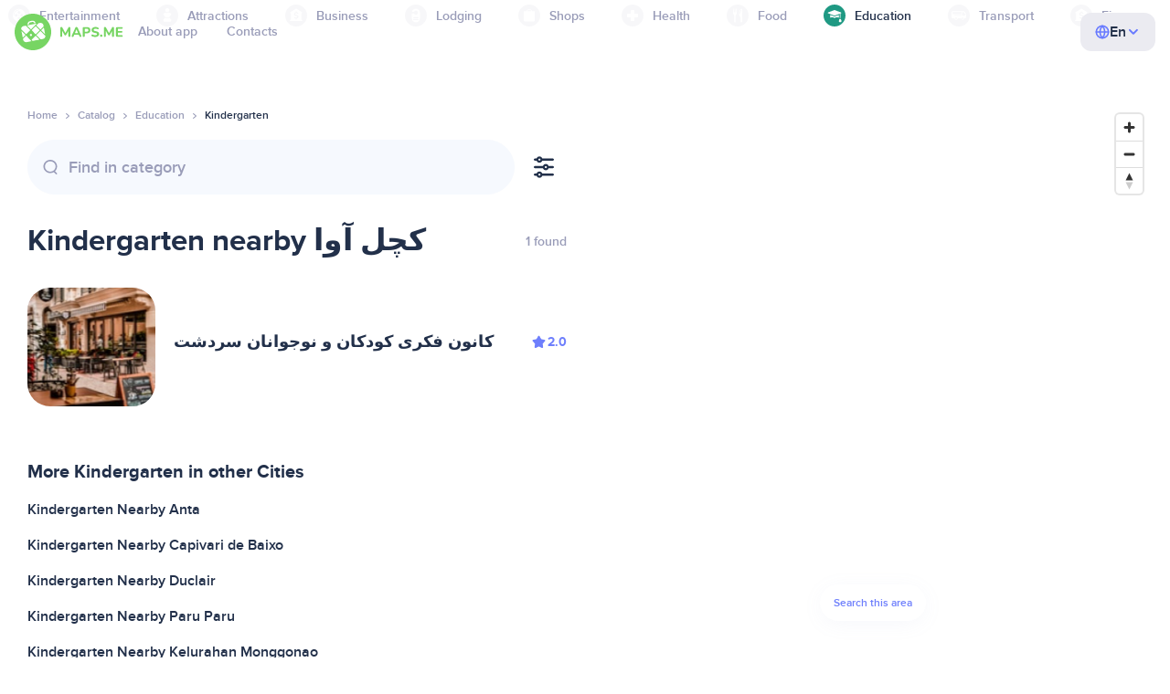

--- FILE ---
content_type: text/html;charset=UTF-8
request_url: https://maps.me/catalog/education/amenity-kindergarten/yrn/khchl-aw-4451435532/
body_size: 76804
content:
<!DOCTYPE html>
<html>
  <head>
    
    <meta http-equiv="Content-Type" content="text/html; charset=utf-8" />
    <meta
      name="viewport"
      content="width=device-width, initial-scale=1.0, maximum-scale=1.0, user-scalable=0"
    />

    
    
    
    <meta
      name="description"
      content="Kindergarten: There are 1 places in کچل آوا, Iran. Search for Kindergarten and filter by rating, features, and reviews for Iran, کچل آوا area."
    />
    

    <link
      rel="apple-touch-icon"
      sizes="180x180"
      href="/img/favicon/apple-touch-icon.png"
    />
    <link
      rel="icon"
      type="image/png"
      sizes="32x32"
      href="/img/favicon/favicon-32x32.png"
    />
    <link
      rel="icon"
      type="image/png"
      sizes="16x16"
      href="/img/favicon/favicon-16x16.png"
    />
    <link rel="manifest" href="/img/favicon/site.webmanifest" />
    <link
      rel="mask-icon"
      href="/img/favicon/safari-pinned-tab.svg"
      color="#77d563"
    />
    <meta name="msapplication-TileColor" content="#00aba9" />
    <meta name="theme-color" content="#ffffff" />

    <title
    >Kindergarten nearby کچل آوا, Iran: addresses, websites in Education directory, Maps.me - download offline maps</title>
    
    
    
    
    
    

    <!--Google-->
    <meta
      itemprop="name"
      content="MAPS.ME (MapsWithMe), detailed offline maps of the world for iPhone, iPad, Android"
    />
    <meta
      itemprop="description"
      content="MAPS.ME (MapsWithMe) are offline maps of the whole world. Map of the USA: New York, San Francisco, Washington. France Paris. Italy: Rome, Venice, Florence, Rimini. Spain: Barcelona, Madrid. Japan, Great Britain, Turkey, Russia, India. For Android and iOS devices."
    />
    <meta itemprop="image" content="/img/logo.png" />
    <!--Twitter-->
    <meta name="twitter:card" content="summary" />
    <meta
      name="twitter:title"
      content="MAPS.ME (MapsWithMe), detailed offline maps of the world for iPhone, iPad, Android"
    />
    <meta
      name="twitter:description"
      content="MAPS.ME (MapsWithMe) are offline maps of the whole world. Map of the USA: New York, San Francisco, Washington. France Paris. Italy: Rome, Venice, Florence, Rimini. Spain: Barcelona, Madrid. Japan, Great Britain, Turkey, Russia, India. For Android and iOS devices."
    />
    <meta name="twitter:image:src" content="/img/logo.png" />
    <!--Facebook-->
    <meta
      property="og:site_name"
      content="MAPS.ME (MapsWithMe), detailed offline maps of the world for iPhone, iPad, Android"
    />
    <meta
      property="og:description"
      content="MAPS.ME (MapsWithMe) are offline maps of the whole world. Map of the USA: New York, San Francisco, Washington. France Paris. Italy: Rome, Venice, Florence, Rimini. Spain: Barcelona, Madrid. Japan, Great Britain, Turkey, Russia, India. For Android and iOS devices."
    />
    <meta property="og:image" content="/img/logo.png" />
    <meta
      property="og:title"
      content="MAPS.ME (MapsWithMe), detailed offline maps of the world for iPhone, iPad, Android"
    />
    <meta property="og:type" content="website" />
    <meta property="og:url" content="https://maps.me" />
    <link
      rel="alternate"
      hreflang="en"
      href="https://maps.me/catalog/education/amenity-kindergarten/yrn/khchl-aw-4451435532/"
    /><link
      rel="alternate"
      hreflang="ar"
      href="https://ae.maps.me/catalog/education/amenity-kindergarten/yrn/khchl-aw-4451435532/"
    /><link
      rel="alternate"
      hreflang="pt-br"
      href="https://br.maps.me/catalog/education/amenity-kindergarten/yrn/khchl-aw-4451435532/"
    /><link
      rel="alternate"
      hreflang="fr"
      href="https://fr.maps.me/catalog/education/amenity-kindergarten/yrn/khchl-aw-4451435532/"
    /><link
      rel="alternate"
      hreflang="de"
      href="https://de.maps.me/catalog/education/amenity-kindergarten/yrn/khchl-aw-4451435532/"
    /><link
      rel="alternate"
      hreflang="it"
      href="https://it.maps.me/catalog/education/amenity-kindergarten/yrn/khchl-aw-4451435532/"
    /><link
      rel="alternate"
      hreflang="ru"
      href="https://ru.maps.me/catalog/education/amenity-kindergarten/yrn/khchl-aw-4451435532/"
    /><link
      rel="alternate"
      hreflang="zh"
      href="https://cn.maps.me/catalog/education/amenity-kindergarten/yrn/khchl-aw-4451435532/"
    /><link
      rel="alternate"
      hreflang="zf"
      href="https://zf.maps.me/catalog/education/amenity-kindergarten/yrn/khchl-aw-4451435532/"
    /><link
      rel="alternate"
      hreflang="es"
      href="https://es.maps.me/catalog/education/amenity-kindergarten/yrn/khchl-aw-4451435532/"
    /><link
      rel="alternate"
      hreflang="tr"
      href="https://tr.maps.me/catalog/education/amenity-kindergarten/yrn/khchl-aw-4451435532/"
    /><link
      rel="alternate"
      hreflang="hi"
      href="https://hi.maps.me/catalog/education/amenity-kindergarten/yrn/khchl-aw-4451435532/"
    /><link
      rel="alternate"
      hreflang="vi"
      href="https://vn.maps.me/catalog/education/amenity-kindergarten/yrn/khchl-aw-4451435532/"
    /><link
      rel="alternate"
      hreflang="ja"
      href="https://ja.maps.me/catalog/education/amenity-kindergarten/yrn/khchl-aw-4451435532/"
    /><link
      rel="alternate"
      hreflang="ko"
      href="https://ko.maps.me/catalog/education/amenity-kindergarten/yrn/khchl-aw-4451435532/"
    />
    
    <!--social end-->

    <link
      href="/css/light-theme.css"
      rel="stylesheet"
      type="text/css"
    />
    

    <link href="/css/style.css" rel="stylesheet" type="text/css" />
    <link href="/css/mobile.css" rel="stylesheet" type="text/css" />
    <link href="/css/header.css" rel="stylesheet" type="text/css" />
    <meta property="og:test" content="light" />

    <!-- Google Tag Manager -->
    <script>
      (function (w, d, s, l, i) {
        w[l] = w[l] || [];
        w[l].push({
          "gtm.start": new Date().getTime(),
          event: "gtm.js",
        });
        var f = d.getElementsByTagName(s)[0],
          j = d.createElement(s),
          dl = l != "dataLayer" ? "&l=" + l : "";
        j.async = true;
        j.src = "https://www.googletagmanager.com/gtm.js?id=" + i + dl;
        f.parentNode.insertBefore(j, f);
      })(window, document, "script", "dataLayer", "GTM-T43L9CP");
    </script>
    <!-- End Google Tag Manager -->
    <script
      src="//geoip-js.com/js/apis/geoip2/v2.1/geoip2.js"
      type="text/javascript"
    ></script>
  
    <script src="https://api.mapbox.com/mapbox-gl-js/v1.12.0/mapbox-gl.js"></script>
    <link
      href="https://api.mapbox.com/mapbox-gl-js/v1.12.0/mapbox-gl.css"
      rel="stylesheet"
    />
  </head>
  <body class="theme-light">
    <div class="mainwrap">
      <div class="top-content">
        <header
    class="page-header"
  >
    <div class="page-header-content-wrapper">
      <div class="page-header-left-side">
        <a
          class="page-header-logo page-header-logo--long"
          href="/"
          ><img src="/img/logo-full.svg" alt="Maps.me" />
        </a>
        <a
          class="page-header-logo page-header-logo--short"
          href="/"
          ><img src="/img/logo.svg" alt="Maps.me" />
        </a>
        <div class="page-header-navigation js-page-header-navigation">
          <div
            class="page-header-languages page-header-languages--mobile js-page-header-languages-block"
          >
            <div
              class="page-header-languages-current js-page-header-languages-current"
            >
              <div>
                <img src="/img/globe.svg" />
                <div>En</div>
              </div>
              <img class="chevron" src="/img/chevron-up.svg" />
            </div>
            <div class="page-header-back js-page-header-languages-current">
              <img src="/img/chevron-left.svg" />
              Menu
            </div>
            <div class="page-header-languages-list">
              <a
                class="filters-check active"
                href="https://maps.me/catalog/education/amenity-kindergarten/yrn/khchl-aw-4451435532/"
              >
                <span class="checkbox"></span
                ><span>English</span>
              </a><a
                class="filters-check"
                href="https://ae.maps.me/catalog/education/amenity-kindergarten/yrn/khchl-aw-4451435532/"
              >
                <span class="checkbox"></span
                ><span>Arabic</span>
              </a><a
                class="filters-check"
                href="https://br.maps.me/catalog/education/amenity-kindergarten/yrn/khchl-aw-4451435532/"
              >
                <span class="checkbox"></span
                ><span>Brazil</span>
              </a><a
                class="filters-check"
                href="https://fr.maps.me/catalog/education/amenity-kindergarten/yrn/khchl-aw-4451435532/"
              >
                <span class="checkbox"></span
                ><span>French</span>
              </a><a
                class="filters-check"
                href="https://de.maps.me/catalog/education/amenity-kindergarten/yrn/khchl-aw-4451435532/"
              >
                <span class="checkbox"></span
                ><span>German</span>
              </a><a
                class="filters-check"
                href="https://it.maps.me/catalog/education/amenity-kindergarten/yrn/khchl-aw-4451435532/"
              >
                <span class="checkbox"></span
                ><span>Italian</span>
              </a><a
                class="filters-check"
                href="https://ru.maps.me/catalog/education/amenity-kindergarten/yrn/khchl-aw-4451435532/"
              >
                <span class="checkbox"></span
                ><span>Russian</span>
              </a><a
                class="filters-check"
                href="https://cn.maps.me/catalog/education/amenity-kindergarten/yrn/khchl-aw-4451435532/"
              >
                <span class="checkbox"></span
                ><span>Simplified China</span>
              </a><a
                class="filters-check"
                href="https://zf.maps.me/catalog/education/amenity-kindergarten/yrn/khchl-aw-4451435532/"
              >
                <span class="checkbox"></span
                ><span>Traditional China</span>
              </a><a
                class="filters-check"
                href="https://es.maps.me/catalog/education/amenity-kindergarten/yrn/khchl-aw-4451435532/"
              >
                <span class="checkbox"></span
                ><span>Spanish</span>
              </a><a
                class="filters-check"
                href="https://tr.maps.me/catalog/education/amenity-kindergarten/yrn/khchl-aw-4451435532/"
              >
                <span class="checkbox"></span
                ><span>Turkey</span>
              </a><a
                class="filters-check"
                href="https://hi.maps.me/catalog/education/amenity-kindergarten/yrn/khchl-aw-4451435532/"
              >
                <span class="checkbox"></span
                ><span>India</span>
              </a><a
                class="filters-check"
                href="https://vn.maps.me/catalog/education/amenity-kindergarten/yrn/khchl-aw-4451435532/"
              >
                <span class="checkbox"></span
                ><span>Vietnam</span>
              </a><a
                class="filters-check"
                href="https://ja.maps.me/catalog/education/amenity-kindergarten/yrn/khchl-aw-4451435532/"
              >
                <span class="checkbox"></span
                ><span>Japanese</span>
              </a><a
                class="filters-check"
                href="https://ko.maps.me/catalog/education/amenity-kindergarten/yrn/khchl-aw-4451435532/"
              >
                <span class="checkbox"></span
                ><span>Korean</span>
              </a>
            </div>
          </div>
          <ul class="js-navigation-list">
            <li
            >
              <a
                class="link"
                href="/app/"
                >About app</a
              >
              <img src="/img/chevron-nav.svg" />
            </li>
            <li
            >
              <a
                class="link"
                href="/contacts/"
                >Contacts</a
              >
              <img src="/img/chevron-nav.svg" />
            </li>
          </ul>
        </div>
      </div>

      <div
        class="page-header-languages js-page-header-languages-block"
      >
        <div
          class="page-header-languages-current js-page-header-languages-current"
        >
          <img src="/img/globe.svg" />
          <div>En</div>
          <img class="chevron" src="/img/chevron-up.svg" />
        </div>

        <div class="page-header-languages-list">
          <a
            class="filters-check active"
            href="https://maps.me/catalog/education/amenity-kindergarten/yrn/khchl-aw-4451435532/"
          >
            <span class="checkbox"></span
            ><span>English</span>
          </a><a
            class="filters-check"
            href="https://ae.maps.me/catalog/education/amenity-kindergarten/yrn/khchl-aw-4451435532/"
          >
            <span class="checkbox"></span
            ><span>Arabic</span>
          </a><a
            class="filters-check"
            href="https://br.maps.me/catalog/education/amenity-kindergarten/yrn/khchl-aw-4451435532/"
          >
            <span class="checkbox"></span
            ><span>Brazil</span>
          </a><a
            class="filters-check"
            href="https://fr.maps.me/catalog/education/amenity-kindergarten/yrn/khchl-aw-4451435532/"
          >
            <span class="checkbox"></span
            ><span>French</span>
          </a><a
            class="filters-check"
            href="https://de.maps.me/catalog/education/amenity-kindergarten/yrn/khchl-aw-4451435532/"
          >
            <span class="checkbox"></span
            ><span>German</span>
          </a><a
            class="filters-check"
            href="https://it.maps.me/catalog/education/amenity-kindergarten/yrn/khchl-aw-4451435532/"
          >
            <span class="checkbox"></span
            ><span>Italian</span>
          </a><a
            class="filters-check"
            href="https://ru.maps.me/catalog/education/amenity-kindergarten/yrn/khchl-aw-4451435532/"
          >
            <span class="checkbox"></span
            ><span>Russian</span>
          </a><a
            class="filters-check"
            href="https://cn.maps.me/catalog/education/amenity-kindergarten/yrn/khchl-aw-4451435532/"
          >
            <span class="checkbox"></span
            ><span>Simplified China</span>
          </a><a
            class="filters-check"
            href="https://zf.maps.me/catalog/education/amenity-kindergarten/yrn/khchl-aw-4451435532/"
          >
            <span class="checkbox"></span
            ><span>Traditional China</span>
          </a><a
            class="filters-check"
            href="https://es.maps.me/catalog/education/amenity-kindergarten/yrn/khchl-aw-4451435532/"
          >
            <span class="checkbox"></span
            ><span>Spanish</span>
          </a><a
            class="filters-check"
            href="https://tr.maps.me/catalog/education/amenity-kindergarten/yrn/khchl-aw-4451435532/"
          >
            <span class="checkbox"></span
            ><span>Turkey</span>
          </a><a
            class="filters-check"
            href="https://hi.maps.me/catalog/education/amenity-kindergarten/yrn/khchl-aw-4451435532/"
          >
            <span class="checkbox"></span
            ><span>India</span>
          </a><a
            class="filters-check"
            href="https://vn.maps.me/catalog/education/amenity-kindergarten/yrn/khchl-aw-4451435532/"
          >
            <span class="checkbox"></span
            ><span>Vietnam</span>
          </a><a
            class="filters-check"
            href="https://ja.maps.me/catalog/education/amenity-kindergarten/yrn/khchl-aw-4451435532/"
          >
            <span class="checkbox"></span
            ><span>Japanese</span>
          </a><a
            class="filters-check"
            href="https://ko.maps.me/catalog/education/amenity-kindergarten/yrn/khchl-aw-4451435532/"
          >
            <span class="checkbox"></span
            ><span>Korean</span>
          </a>
        </div>
      </div>

      <div class="mobile-menu-button js-mobile-menu-button">
        <img
          class="mobile-menu-image--burger"
          src="/img/burger.svg"
          alt="Maps.me"
        />
        <img
          class="mobile-menu-image--cross"
          src="/img/burger-close.svg"
          alt="Maps.me"
        />
      </div>
    </div>
    <div class="snackbar-error" id="error-alert">
      <div class="snackbar-error-text-container" variant="error"><span class="snackbar-error-text">This section is not available yet</span></div>
      <div class="snackbar-error-icon"><svg width="24" height="24" viewBox="0 0 24 24" fill="none" xmlns="http://www.w3.org/2000/svg"><path d="M12 22C9.34711 22.0024 6.80218 20.9496 4.9263 19.0737C3.05042 17.1978 1.99762 14.6529 2 12V11.8C2.08179 7.79223 4.5478 4.22016 8.26637 2.72307C11.9849 1.22597 16.2381 2.0929 19.074 4.92601C21.9365 7.78609 22.7932 12.0893 21.2443 15.8276C19.6955 19.5659 16.0465 22.0024 12 22ZM12 13.41L13.885 15.295C14.2744 15.6844 14.9056 15.6844 15.295 15.295C15.6844 14.9056 15.6844 14.2744 15.295 13.885L13.41 12L15.295 10.115C15.6844 9.72565 15.6844 9.09437 15.295 8.70501C14.9056 8.31565 14.2744 8.31565 13.885 8.70501L12 10.59L10.115 8.70501C9.72565 8.31565 9.09437 8.31565 8.70501 8.70501C8.31565 9.09437 8.31565 9.72565 8.70501 10.115L10.59 12L8.70508 13.8849C8.31568 14.2743 8.31568 14.9057 8.70508 15.2951C9.09442 15.6844 9.72566 15.6845 10.1151 15.2952L12 13.411V13.41Z" fill="white"></path></svg></div>
    </div>
  </header>
        <!-- end .header-->
        
        
          <div class="top-categories">
    <div class="container">
        <div class="swiper-container">
            <div class="swiper-wrapper">
                <div class="swiper-slide">
                    <div class="menu-category js_open_block"
                         style="--color: #319CFF">
                        <div class="menu-category-head link js_toggle_categories"> <span class="pic">
                                                                            <img src="/img/categories/entertainment-7d60ce76e86377e2fc948d0865602163.svg"
                                                                                 width="24" height="24" alt=""/>
                                                                            </span><span>Entertainment</span>
                        </div>
                        <!-- end .menu-category-head-->
                        <div class="popup">
                            <div class="popup-scroll">
                                <div class="popup-ind">
                                    <ul>
                                        <li>
                                            <a href="/catalog/recreation/sport-athletics/">Athletics</a>
                                        </li>
                                        <li>
                                            <a href="/catalog/recreation/sport-basketball/">Basketball Pitch</a>
                                        </li>
                                        <li>
                                            <a href="/catalog/recreation/amenity-casino/">Casino</a>
                                        </li>
                                        <li>
                                            <a href="/catalog/recreation/amenity-cinema/">Cinema</a>
                                        </li>
                                        <li>
                                            <a href="/catalog/recreation/leisure-fitness_centre/">Fitness Centre</a>
                                        </li>
                                        <li>
                                            <a href="/catalog/recreation/sport-football/">Football Pitch</a>
                                        </li>
                                        <li>
                                            <a href="/catalog/recreation/amenity-library/">Library</a>
                                        </li>
                                        <li>
                                            <a href="/catalog/recreation/sport-multi/">Multi-sport Pitch</a>
                                        </li>
                                        <li>
                                            <a href="/catalog/recreation/amenity-nightclub/">Nightclub</a>
                                        </li>
                                        <li>
                                            <a href="/catalog/recreation/leisure-park/">Park</a>
                                        </li>
                                        <li>
                                            <a href="/catalog/recreation/man_made-pier/">Pier</a>
                                        </li>
                                        <li>
                                            <a href="/catalog/recreation/leisure-sauna/">Sauna</a>
                                        </li>
                                        <li>
                                            <a href="/catalog/recreation/leisure-stadium/">Stadium</a>
                                        </li>
                                        <li>
                                            <a href="/catalog/recreation/leisure-swimming_pool/">Swimming Pool</a>
                                        </li>
                                        <li>
                                            <a href="/catalog/recreation/amenity-theatre/">Theatre</a>
                                        </li>
                                        <li>
                                            <a href="/catalog/recreation/leisure-water_park/">WaterPark</a>
                                        </li>
                                        <li>
                                            <a href="/catalog/recreation/tourism-zoo/">Zoo</a>
                                        </li>
                                    </ul>
                                </div>
                                <!-- end .popup-ind-->
                            </div>
                            <!-- end .popup-scroll-->
                            <div class="popup-arr"></div>
                        </div>
                        <!-- end .popup-->
                    </div>
                    <!-- end .menu-category-->
                </div>
                <div class="swiper-slide">
                    <div class="menu-category js_open_block"
                         style="--color: #AF63BC">
                        <div class="menu-category-head link js_toggle_categories"> <span class="pic">
                                                                            <img src="/img/categories/attractions-86345dd157fbd2a77d6e6ec71715c2bc.svg"
                                                                                 width="24" height="24" alt=""/>
                                                                            </span><span>Attractions</span>
                        </div>
                        <!-- end .menu-category-head-->
                        <div class="popup">
                            <div class="popup-scroll">
                                <div class="popup-ind">
                                    <ul>
                                        <li>
                                            <a href="/catalog/attractions/tourism-attraction/">Attraction</a>
                                        </li>
                                        <li>
                                            <a href="/catalog/attractions/historic-castle/">Castle</a>
                                        </li>
                                        <li>
                                            <a href="/catalog/attractions/amenity-place_of_worship-christian/">Church</a>
                                        </li>
                                        <li>
                                            <a href="/catalog/attractions/historic-memorial/">Memorial</a>
                                        </li>
                                        <li>
                                            <a href="/catalog/attractions/historic-monument/">Monument</a>
                                        </li>
                                        <li>
                                            <a href="/catalog/attractions/amenity-place_of_worship-muslim/">Mosque</a>
                                        </li>
                                        <li>
                                            <a href="/catalog/attractions/tourism-museum/">Museum</a>
                                        </li>
                                        <li>
                                            <a href="/catalog/attractions/amenity-place_of_worship-jewish/">Synagogue</a>
                                        </li>
                                        <li>
                                            <a href="/catalog/attractions/amenity-place_of_worship-taoist/">Temple</a>
                                        </li>
                                        <li>
                                            <a href="/catalog/attractions/historic-tomb/">Tomb</a>
                                        </li>
                                        <li>
                                            <a href="/catalog/attractions/tourism-viewpoint/">Viewpoint</a>
                                        </li>
                                        <li>
                                            <a href="/catalog/attractions/historic-wayside_shrine/">Wayside Shrine</a>
                                        </li>
                                    </ul>
                                </div>
                                <!-- end .popup-ind-->
                            </div>
                            <!-- end .popup-scroll-->
                            <div class="popup-arr"></div>
                        </div>
                        <!-- end .popup-->
                    </div>
                    <!-- end .menu-category-->
                </div>
                <div class="swiper-slide">
                    <div class="menu-category js_open_block"
                         style="--color: #5D36B0">
                        <div class="menu-category-head link js_toggle_categories"> <span class="pic">
                                                                            <img src="/img/categories/business-b610e905c38c339acb539c8a6bb3a4c7.svg"
                                                                                 width="24" height="24" alt=""/>
                                                                            </span><span>Business</span>
                        </div>
                        <!-- end .menu-category-head-->
                        <div class="popup">
                            <div class="popup-scroll">
                                <div class="popup-ind">
                                    <ul>
                                        <li>
                                            <a href="/catalog/business/shop-car_parts/">Car Parts</a>
                                        </li>
                                        <li>
                                            <a href="/catalog/business/shop-car/">Car Shop</a>
                                        </li>
                                        <li>
                                            <a href="/catalog/business/amenity-car_wash/">Car Wash</a>
                                        </li>
                                        <li>
                                            <a href="/catalog/business/office-company/">Company Office</a>
                                        </li>
                                        <li>
                                            <a href="/catalog/business/shop-dry_cleaning/">Dry Cleaning</a>
                                        </li>
                                        <li>
                                            <a href="/catalog/business/shop-hairdresser/">Hairdresser</a>
                                        </li>
                                        <li>
                                            <a href="/catalog/business/shop-laundry/">Laundry</a>
                                        </li>
                                        <li>
                                            <a href="/catalog/business/office-lawyer/">Lawyer</a>
                                        </li>
                                        <li>
                                            <a href="/catalog/business/shop-optician/">Optician&#39;s</a>
                                        </li>
                                        <li>
                                            <a href="/catalog/business/shop-car_repair-tyres/">Tyre Repair</a>
                                        </li>
                                    </ul>
                                </div>
                                <!-- end .popup-ind-->
                            </div>
                            <!-- end .popup-scroll-->
                            <div class="popup-arr"></div>
                        </div>
                        <!-- end .popup-->
                    </div>
                    <!-- end .menu-category-->
                </div>
                <div class="swiper-slide">
                    <div class="menu-category js_open_block"
                         style="--color: #6F4ADA">
                        <div class="menu-category-head link js_toggle_categories"> <span class="pic">
                                                                            <img src="/img/categories/lodging-3101fa6373c6a4ce946195c82f9a8b7d.svg"
                                                                                 width="24" height="24" alt=""/>
                                                                            </span><span>Lodging</span>
                        </div>
                        <!-- end .menu-category-head-->
                        <div class="popup">
                            <div class="popup-scroll">
                                <div class="popup-ind">
                                    <ul>
                                        <li>
                                            <a href="/catalog/lodging/tourism-apartment/">Apartments</a>
                                        </li>
                                        <li>
                                            <a href="/catalog/lodging/tourism-camp_site/">Camping</a>
                                        </li>
                                        <li>
                                            <a href="/catalog/lodging/tourism-guest_house/">Guesthouse</a>
                                        </li>
                                        <li>
                                            <a href="/catalog/lodging/tourism-hostel/">Hostel</a>
                                        </li>
                                        <li>
                                            <a href="/catalog/lodging/tourism-hotel/">Hotel</a>
                                        </li>
                                        <li>
                                            <a href="/catalog/lodging/tourism-motel/">Motel</a>
                                        </li>
                                    </ul>
                                </div>
                                <!-- end .popup-ind-->
                            </div>
                            <!-- end .popup-scroll-->
                            <div class="popup-arr"></div>
                        </div>
                        <!-- end .popup-->
                    </div>
                    <!-- end .menu-category-->
                </div>
                <div class="swiper-slide">
                    <div class="menu-category js_open_block"
                         style="--color: #999CB8">
                        <div class="menu-category-head link js_toggle_categories"> <span class="pic">
                                                                            <img src="/img/categories/shops-5aea0688e2b2c67948d3fe515282b853.svg"
                                                                                 width="24" height="24" alt=""/>
                                                                            </span><span>Shops</span>
                        </div>
                        <!-- end .menu-category-head-->
                        <div class="popup">
                            <div class="popup-scroll">
                                <div class="popup-ind">
                                    <ul>
                                        <li>
                                            <a href="/catalog/shops/shop-bakery/">Bakery</a>
                                        </li>
                                        <li>
                                            <a href="/catalog/shops/shop-beauty/">Beauty Shop</a>
                                        </li>
                                        <li>
                                            <a href="/catalog/shops/shop-books/">Bookstore</a>
                                        </li>
                                        <li>
                                            <a href="/catalog/shops/shop-butcher/">Butcher&#39;s</a>
                                        </li>
                                        <li>
                                            <a href="/catalog/shops/shop-chemist/">Chemist Shop</a>
                                        </li>
                                        <li>
                                            <a href="/catalog/shops/shop-clothes/">Clothes shop</a>
                                        </li>
                                        <li>
                                            <a href="/catalog/shops/shop-computer/">Computer Store</a>
                                        </li>
                                        <li>
                                            <a href="/catalog/shops/shop-department_store/">Department Store</a>
                                        </li>
                                        <li>
                                            <a href="/catalog/shops/shop-florist/">Florist&#39;s</a>
                                        </li>
                                        <li>
                                            <a href="/catalog/shops/shop-furniture/">Furniture Store</a>
                                        </li>
                                        <li>
                                            <a href="/catalog/shops/shop-gift/">Gift Shop</a>
                                        </li>
                                        <li>
                                            <a href="/catalog/shops/shop-hardware/">Hardware store</a>
                                        </li>
                                        <li>
                                            <a href="/catalog/shops/shop-jewelry/">Jewerly</a>
                                        </li>
                                        <li>
                                            <a href="/catalog/shops/shop-kiosk/">Kiosk</a>
                                        </li>
                                        <li>
                                            <a href="/catalog/shops/shop-alcohol/">Liquor Store</a>
                                        </li>
                                        <li>
                                            <a href="/catalog/shops/shop-mall/">Mall</a>
                                        </li>
                                        <li>
                                            <a href="/catalog/shops/amenity-marketplace/">Marketplace</a>
                                        </li>
                                        <li>
                                            <a href="/catalog/shops/shop-pet/">Petshop</a>
                                        </li>
                                        <li>
                                            <a href="/catalog/shops/shop-photo/">Photo Shop</a>
                                        </li>
                                        <li>
                                            <a href="/catalog/shops/shop-shoes/">Shoe Store</a>
                                        </li>
                                        <li>
                                            <a href="/catalog/shops/shop-sports/">Sports Goods</a>
                                        </li>
                                        <li>
                                            <a href="/catalog/shops/shop-supermarket/">Supermarket</a>
                                        </li>
                                        <li>
                                            <a href="/catalog/shops/shop-confectionery/">Sweets</a>
                                        </li>
                                        <li>
                                            <a href="/catalog/shops/shop-ticket/">Ticket Shop</a>
                                        </li>
                                        <li>
                                            <a href="/catalog/shops/shop-toys/">Toy Store</a>
                                        </li>
                                        <li>
                                            <a href="/catalog/shops/shop-wine/">Wine Shop</a>
                                        </li>
                                    </ul>
                                </div>
                                <!-- end .popup-ind-->
                            </div>
                            <!-- end .popup-scroll-->
                            <div class="popup-arr"></div>
                        </div>
                        <!-- end .popup-->
                    </div>
                    <!-- end .menu-category-->
                </div>
                <div class="swiper-slide">
                    <div class="menu-category js_open_block"
                         style="--color: #28DBBB">
                        <div class="menu-category-head link js_toggle_categories"> <span class="pic">
                                                                            <img src="/img/categories/health-a5112ec65e5c888fae2e25462a5ecb0d.svg"
                                                                                 width="24" height="24" alt=""/>
                                                                            </span><span>Health</span>
                        </div>
                        <!-- end .menu-category-head-->
                        <div class="popup">
                            <div class="popup-scroll">
                                <div class="popup-ind">
                                    <ul>
                                        <li>
                                            <a href="/catalog/health/amenity-clinic/">Clinic</a>
                                        </li>
                                        <li>
                                            <a href="/catalog/health/amenity-dentist/">Dentist</a>
                                        </li>
                                        <li>
                                            <a href="/catalog/health/amenity-doctors/">Doctor</a>
                                        </li>
                                        <li>
                                            <a href="/catalog/health/amenity-hospital/">Hospital</a>
                                        </li>
                                        <li>
                                            <a href="/catalog/health/amenity-pharmacy/">Pharmacy</a>
                                        </li>
                                        <li>
                                            <a href="/catalog/health/amenity-veterinary/">Veterinary doctor</a>
                                        </li>
                                    </ul>
                                </div>
                                <!-- end .popup-ind-->
                            </div>
                            <!-- end .popup-scroll-->
                            <div class="popup-arr"></div>
                        </div>
                        <!-- end .popup-->
                    </div>
                    <!-- end .menu-category-->
                </div>
                <div class="swiper-slide">
                    <div class="menu-category js_open_block"
                         style="--color: #24C17D">
                        <div class="menu-category-head link js_toggle_categories"> <span class="pic">
                                                                            <img src="/img/categories/food-482840d98888ee6d80d9694d22bec315.svg"
                                                                                 width="24" height="24" alt=""/>
                                                                            </span><span>Food</span>
                        </div>
                        <!-- end .menu-category-head-->
                        <div class="popup">
                            <div class="popup-scroll">
                                <div class="popup-ind">
                                    <ul>
                                        <li>
                                            <a href="/catalog/food/amenity-bar/">Bar</a>
                                        </li>
                                        <li>
                                            <a href="/catalog/food/amenity-cafe/">Cafe</a>
                                        </li>
                                        <li>
                                            <a href="/catalog/food/amenity-fast_food/">Fast Food</a>
                                        </li>
                                        <li>
                                            <a href="/catalog/food/amenity-pub/">Pub</a>
                                        </li>
                                        <li>
                                            <a href="/catalog/food/amenity-restaurant/">Restaurant</a>
                                        </li>
                                    </ul>
                                </div>
                                <!-- end .popup-ind-->
                            </div>
                            <!-- end .popup-scroll-->
                            <div class="popup-arr"></div>
                        </div>
                        <!-- end .popup-->
                    </div>
                    <!-- end .menu-category-->
                </div>
                <div class="swiper-slide active">
                    <div class="menu-category active js_open_block"
                         style="--color: #1F9983">
                        <div class="menu-category-head link js_toggle_categories"> <span class="pic">
                                                                            <img src="/img/categories/education-6eeba8b3633828a2bc8a5e5849e3b374.svg"
                                                                                 width="24" height="24" alt=""/>
                                                                            </span><span>Education</span>
                        </div>
                        <!-- end .menu-category-head-->
                        <div class="popup">
                            <div class="popup-scroll">
                                <div class="popup-ind">
                                    <ul>
                                        <li>
                                            <a href="/catalog/education/amenity-college/">College</a>
                                        </li>
                                        <li>
                                            <a href="/catalog/education/amenity-kindergarten/">Kindergarten</a>
                                        </li>
                                        <li>
                                            <a href="/catalog/education/amenity-school/">School</a>
                                        </li>
                                        <li>
                                            <a href="/catalog/education/amenity-university/">University</a>
                                        </li>
                                    </ul>
                                </div>
                                <!-- end .popup-ind-->
                            </div>
                            <!-- end .popup-scroll-->
                            <div class="popup-arr"></div>
                        </div>
                        <!-- end .popup-->
                    </div>
                    <!-- end .menu-category-->
                </div>
                <div class="swiper-slide">
                    <div class="menu-category js_open_block"
                         style="--color: #FB4D6D">
                        <div class="menu-category-head link js_toggle_categories"> <span class="pic">
                                                                            <img src="/img/categories/transport-5f3701dbe5fcb3435103f1d33304467b.svg"
                                                                                 width="24" height="24" alt=""/>
                                                                            </span><span>Transport</span>
                        </div>
                        <!-- end .menu-category-head-->
                        <div class="popup">
                            <div class="popup-scroll">
                                <div class="popup-ind">
                                    <ul>
                                        <li>
                                            <a href="/catalog/transport/aeroway-aerodrome/">Airport</a>
                                        </li>
                                        <li>
                                            <a href="/catalog/transport/amenity-bus_station/">Bus station</a>
                                        </li>
                                        <li>
                                            <a href="/catalog/transport/amenity-car_rental/">Car Rental</a>
                                        </li>
                                        <li>
                                            <a href="/catalog/transport/amenity-car_sharing/">Car Sharing</a>
                                        </li>
                                        <li>
                                            <a href="/catalog/transport/amenity-fuel/">Gas station</a>
                                        </li>
                                        <li>
                                            <a href="/catalog/transport/amenity-parking/">Parking</a>
                                        </li>
                                        <li>
                                            <a href="/catalog/transport/railway-subway_entrance/">Subway</a>
                                        </li>
                                        <li>
                                            <a href="/catalog/transport/amenity-taxi/">Taxi</a>
                                        </li>
                                        <li>
                                            <a href="/catalog/transport/railway-station/">Train station</a>
                                        </li>
                                    </ul>
                                </div>
                                <!-- end .popup-ind-->
                            </div>
                            <!-- end .popup-scroll-->
                            <div class="popup-arr"></div>
                        </div>
                        <!-- end .popup-->
                    </div>
                    <!-- end .menu-category-->
                </div>
                <div class="swiper-slide">
                    <div class="menu-category js_open_block"
                         style="--color: #82C3FF">
                        <div class="menu-category-head link js_toggle_categories"> <span class="pic">
                                                                            <img src="/img/categories/finance-b610e905c38c339acb539c8a6bb3a4c7.svg"
                                                                                 width="24" height="24" alt=""/>
                                                                            </span><span>Finance</span>
                        </div>
                        <!-- end .menu-category-head-->
                        <div class="popup">
                            <div class="popup-scroll">
                                <div class="popup-ind">
                                    <ul>
                                        <li>
                                            <a href="/catalog/finance/amenity-atm/">ATM</a>
                                        </li>
                                        <li>
                                            <a href="/catalog/finance/amenity-bank/">Bank</a>
                                        </li>
                                        <li>
                                            <a href="/catalog/finance/amenity-post_office/">Post</a>
                                        </li>
                                    </ul>
                                </div>
                                <!-- end .popup-ind-->
                            </div>
                            <!-- end .popup-scroll-->
                            <div class="popup-arr"></div>
                        </div>
                        <!-- end .popup-->
                    </div>
                    <!-- end .menu-category-->
                </div>
                <!-- end .swiper-slide-->
            </div>
            <!-- end .swiper-wrapper-->
        </div>
        <!-- end .swiper-container-->
    </div>
    <!-- end .container-->
</div>
        
        
        <!-- end .top-categories-->
      </div>
      <!-- end .top-content-->
      <div class="content">
        <div class="top-content-place with-cat"></div>
        <div class="content-with-map">
          <div class="container">
            <div class="breadcrumbs">
              <div class="grid">
                <div>
                  <a href="/"
                    ><span>Home</span></a
                  >
                </div>
                <div class="arr">
                  <svg width="12" height="12">
                    <use xlink:href="/img/sprite.svg#rarr-12"></use>
                  </svg>
                </div>
                <div>
                  <a href="/catalog"
                    ><span>Catalog</span></a
                  >
                </div>
                <div class="arr">
                  <svg width="12" height="12">
                    <use xlink:href="/img/sprite.svg#rarr-12"></use>
                  </svg>
                </div>
                <div>
                  <a
                    href="/catalog/education/"
                  >
                    <span>Education</span>
                  </a>
                </div>
                <div class="arr">
                  <svg width="12" height="12">
                    <use xlink:href="/img/sprite.svg#rarr-12"></use>
                  </svg>
                </div>
                <div>
                  <span>Kindergarten</span>
                </div>
              </div>
              <!-- end .grid-->
            </div>
            <!-- end .breadcrumbs-->
            <form
              action="/catalog/education/amenity-kindergarten/"
              class="big-search has-filters"
            >
              <div class="input placeholder input-big input-search">
                <input
                  type="search"
                  placeholder="Find in category" id="searchString" name="searchString" value=""
                />
                <div class="pic">
                  <svg width="20" height="20">
                    <use xlink:href="/img/sprite.svg#search-20"></use>
                  </svg>
                </div>
                <div class="clear">
                  <svg width="24" height="24">
                    <use xlink:href="/img/sprite.svg#cross-24"></use>
                  </svg>
                </div>
              </div>
              <!-- end .input-->
              <div
                class="filters js_open_block"
              >
                <div class="toggle js_toggle">
                  <svg width="24" height="24">
                    <use xlink:href="/img/sprite.svg#filter-24"></use>
                  </svg>
                </div>
                <!-- end .toggle-->
                <div class="popup">
                  <div class="popup-scroll">
                    <div class="popup-ind">
                      <a
                        class="filters-check"
                        href="/catalog/education/amenity-kindergarten/?wifi=true"
                      >
                        <span class="checkbox"></span><span>Wi-Fi</span>
                      </a>
                      <!-- end .filters-check-->
                      
                      <!-- end .filters-check-->
                      <div class="filters-checks">
                        <a
                          href="/catalog/education/amenity-kindergarten/?priceTier=1"
                        >
                          <span>$</span>
                        </a>
                        <a
                          href="/catalog/education/amenity-kindergarten/?priceTier=2"
                        >
                          <span>$$</span>
                        </a>
                        <a
                          href="/catalog/education/amenity-kindergarten/?priceTier=3"
                        >
                          <span>$$$</span>
                        </a>
                        <a
                          href="/catalog/education/amenity-kindergarten/?priceTier=4"
                        >
                          <span>$$$$</span>
                        </a>
                      </div>
                      <!-- end .filters-checks-->
                      <a
                        class="filters-check"
                        href="/catalog/education/amenity-kindergarten/?wheelchair=true"
                      >
                        <span class="checkbox"></span
                        ><span>Wheelchair active</span>
                      </a>
                      <!-- end .filters-check-->
                      <div class="filters-clear">
                        <a
                          class="link"
                          type="reset"
                          href="/catalog/education/amenity-kindergarten/"
                          >Clear</a
                        >
                      </div>
                      <!-- end .filters-clear-->
                    </div>
                    <!-- end .popup-ind-->
                  </div>
                  <!-- end .popup-scroll-->
                  <div class="popup-arr"></div>
                </div>
                <!-- end .popup-->
              </div>
              <!-- end .filters-->
            </form>
            <!-- end .big-search-->

            <div
              class="results-title"
            >
              <div class="top">
                
                <h1
                  class="title-33"
                >Kindergarten nearby کچل آوا</h1>
                
                <div
                  class="num"
                >1 found</div>
              </div>
              <!-- end .top-->
            </div>
            <!-- end .results-title-->
            <div
              class="list-places"
            >
              
                <div class="el" id="58d2950f4787e95be8154b2d">
    <div class="card-wide">
        <a class="head"
           href="/catalog/education/amenity-kindergarten/khnwn-fkhry-khwdkhn-w-nwjwnn-srdsht-9223372037311156511/">
            <div class="photo"><img src="/img/temp/1.jpg" width="280"
                                    height="260" alt=""/></div>
            <!-- end .photo-->
            <div class="wrap">
                <div class="top">
                    <h2 class="name">کانون فکری کودکان و نوجوانان سردشت</h2>
                    <div class="info-stars">
                        <span class="pic">
                    <svg width="15" height="15">
                            <use xlink:href="/img/sprite.svg#star-15"></use>
                    </svg>
                    </span>
                        <span>2.0</span>
                    </div>
                    <!-- end .info-stars-->
                </div>
                <!-- end .top-->
                <div class="info">
                    <div class="l">
                        <div>
                            
                            
                        </div>
                        
                        <!-- end .info-place-->
                    </div>
                    <!-- end .l-->
                </div>
                <!-- end .info-->
                <div class="tags">
                    
                    <ul class="hide">
                    </ul>
                    
                </div>
                <!-- end .tags-->
            </div>
            <!-- end .wrap-->
        </a>
        <!-- end .head-->
        
        <!-- end .descr-->
    </div>
    <!-- end .card-wide-->
</div>
                
              
              <!-- end .inner-info-->
            </div>
            <div>
              <!--                     https://maps.me/catalog/food/amenity-cafe/nederland/amsterdam-268396336/ -->
              <h3
                class="title-20"
              >More Kindergarten in other Cities</h3>
              <ul class="links-list">
                <li>
                  <a
                    href="/catalog/education/amenity-kindergarten/peru/anta-3072901269/"
                  >Kindergarten Nearby Anta</a>
                </li>
                <li>
                  <a
                    href="/catalog/education/amenity-kindergarten/brasil/capivari-de-baixo-415524016/"
                  >Kindergarten Nearby Capivari de Baixo</a>
                </li>
                <li>
                  <a
                    href="/catalog/education/amenity-kindergarten/france/duclair-26698008/"
                  >Kindergarten Nearby Duclair</a>
                </li>
                <li>
                  <a
                    href="/catalog/education/amenity-kindergarten/peru/paru-paru-4315104758/"
                  >Kindergarten Nearby Paru Paru</a>
                </li>
                <li>
                  <a
                    href="/catalog/education/amenity-kindergarten/indonesia/kelurahan-monggonao-1357312309/"
                  >Kindergarten Nearby Kelurahan Monggonao</a>
                </li>
                <li>
                  <a
                    href="/catalog/education/amenity-kindergarten/indonesia/sokaraja-2017932090/"
                  >Kindergarten Nearby Sokaraja</a>
                </li>
                <li>
                  <a
                    href="/catalog/education/amenity-kindergarten/italia/collecorvino-70993555/"
                  >Kindergarten Nearby Collecorvino</a>
                </li>
                <li>
                  <a
                    href="/catalog/education/amenity-kindergarten/peru/cerro-la-culebra-5073939263/"
                  >Kindergarten Nearby Cerro La Culebra</a>
                </li>
              </ul>
            </div>
            <div>
              <!-- https://maps.me/catalog/recreation/leisure-fitness_centre/country-espana/city-barcelona-152364165/ -->
              <h3
                class="title-20"
              >Interesting places in کچل آوا</h3>
              <ul class="links-list">
                <li>
                  <a
                    href="/catalog/business/amenity-car_wash/yrn/khchl-aw-4451435532/"
                  >Car Wash Nearby کچل آوا</a>
                </li>
                <li>
                  <a
                    href="/catalog/transport/amenity-fuel/yrn/khchl-aw-4451435532/"
                  >Gas Station Nearby کچل آوا</a>
                </li>
                <li>
                  <a
                    href="/catalog/business/shop-car_parts/yrn/khchl-aw-4451435532/"
                  >Car Parts Nearby کچل آوا</a>
                </li>
                <li>
                  <a
                    href="/catalog/food/amenity-cafe/yrn/khchl-aw-4451435532/"
                  >Cafe Nearby کچل آوا</a>
                </li>
                <li>
                  <a
                    href="/catalog/business/shop-car/yrn/khchl-aw-4451435532/"
                  >Car Shop Nearby کچل آوا</a>
                </li>
              </ul>
            </div>
            <!--                <div th:if="${citySections}" class="more-places">-->
            <!--                    <h2 class="title-24"-->
            <!--                        th:if="${catalog_subcategories.links.block3 != null && catalog_subcategories.links.block3.size() > 0}"-->
            <!--                        th:text="#{text.MoreInOtherCities(${sectionCrumb.name})}">-->
            <!--                    </h2>-->
            <!--                    <div class="slider-places">-->
            <!--                        <div class="swiper-container">-->
            <!--                            <div class="swiper-wrapper">-->
            <!--                                <div th:each="link :${catalog_subcategories.links.block3}" class="swiper-slide">-->
            <!--                                    <a class="img-link" th:href="@{/catalog/{group}/{category}/{country}/{city}/-->
            <!--                                    (group=${link.targetGroupAlias},category=${link.targetCategoryAlias},country=${link.targetCountryAlias},city=${link.targetCityAlias})}">-->
            <!--                                        <img th:src="@{/img/cities/other/{file}(file=${link.image})}"-->
            <!--                                             width="367" height="240" alt=""/>-->
            <!--                                        <span th:text="${sectionCrumb.name} + ' '+#{text.PlaceNearby}+' ' + ${link.targetCityName}"-->
            <!--                                              class="img-link-text">-->
            <!--                                        </span>-->
            <!--                                    </a>-->
            <!--                                    &lt;!&ndash; end .img-link&ndash;&gt;-->
            <!--                                </div>-->
            <!--                            </div>-->
            <!--                            &lt;!&ndash; end .swiper-wrapper&ndash;&gt;-->
            <!--                        </div>-->
            <!--                        &lt;!&ndash; end .swiper-container&ndash;&gt;-->
            <!--                        <div class="swiper-arr swiper-prev">-->
            <!--                            <svg width="12" height="12">-->
            <!--                                <use xlink:href="/img/sprite.svg#rarr-12"></use>-->
            <!--                            </svg>-->
            <!--                        </div>-->
            <!--                        &lt;!&ndash; end .swiper-prev&ndash;&gt;-->
            <!--                        <div class="swiper-arr swiper-next">-->
            <!--                            <svg width="12" height="12">-->
            <!--                                <use xlink:href="/img/sprite.svg#rarr-12"></use>-->
            <!--                            </svg>-->
            <!--                        </div>-->
            <!--                        &lt;!&ndash; end .swiper-next&ndash;&gt;-->
            <!--                    </div>-->
            <!--                    &lt;!&ndash; end .slider-places&ndash;&gt;-->
            <!--                    <h2 class="title-24"-->
            <!--                        th:if="${catalog_subcategories.links.block4 != null && catalog_subcategories.links.block4.size()>0}"-->
            <!--                        th:text="#{text.InterestingPlaces(${catalog_subcategories.cityName})}"></h2>-->
            <!--                    <div class="slider-places">-->
            <!--                        <div class="swiper-container">-->
            <!--                            <div class="swiper-wrapper">-->
            <!--                                <div th:each="link :${catalog_subcategories.links.block4}" class="swiper-slide">-->
            <!--                                    <a class="img-link" th:href="@{/catalog/{group}/{category}/{country}/{city}/-->
            <!--                                    (group=${link.targetGroupAlias},category=${link.targetCategoryAlias},country=${link.targetCountryAlias},city=${link.targetCityAlias})}">-->
            <!--                                        <img th:src="@{/img/categories/{file}(file=${link.image})}" width="367" height="240" alt=""/>-->
            <!--                                        <span th:text="${link.targetCategoryName} + ' '+#{text.PlaceNearby}+' ' + ${catalog_subcategories.cityName}"-->
            <!--                                              class="img-link-text">-->
            <!--                                        </span>-->
            <!--                                    </a>-->
            <!--                                    &lt;!&ndash; end .img-link&ndash;&gt;-->
            <!--                                </div>-->
            <!--                                &lt;!&ndash; end .swiper-slide&ndash;&gt;-->
            <!--                            </div>-->
            <!--                            &lt;!&ndash; end .swiper-wrapper&ndash;&gt;-->
            <!--                        </div>-->
            <!--                        &lt;!&ndash; end .swiper-container&ndash;&gt;-->
            <!--                        <div class="swiper-arr swiper-prev">-->
            <!--                            <svg width="12" height="12">-->
            <!--                                <use xlink:href="/img/sprite.svg#rarr-12"></use>-->
            <!--                            </svg>-->
            <!--                        </div>-->
            <!--                        &lt;!&ndash; end .swiper-prev&ndash;&gt;-->
            <!--                        <div class="swiper-arr swiper-next">-->
            <!--                            <svg width="12" height="12">-->
            <!--                                <use xlink:href="/img/sprite.svg#rarr-12"></use>-->
            <!--                            </svg>-->
            <!--                        </div>-->
            <!--                        &lt;!&ndash; end .swiper-next&ndash;&gt;-->
            <!--                    </div>-->
            <!--                    &lt;!&ndash; end .slider-places&ndash;&gt;-->
            <!--                </div>-->
            <!-- end .more-places-->

            <!-- end .list-places-->
            
            
              <div class="pagination">
    
    
    
</div>
            
            
            
            <!-- end .more-places-->
          </div>
          <!-- end .container-->
        </div>
        <!-- end .content-with-map-->
        <div class="map-wrapper to-hide">
          <div class="map" id="map"></div>
          <!-- end .map-search-popup-->
          <div class="btn btn-white map-bottom-btn">Search this area</div>
        </div>
        <!-- end .map-wrapper-->
      </div>
      <!-- end .content-->
      <div class="bottom-content">
        <footer class="footer">
    <div class="container">
      <div class="grid">
        <div class="download">
          <a class="link link-apple" href="#">
            <span class="pic"><img src="/img/appstore.svg" alt="" /></span>
            <small>Get it on</small
            ><span>App store</span> </a
          ><!-- end .link-->
          <a class="link link-android" href="#">
            <span class="pic"><img src="/img/google-play.svg" alt="" /></span>
            <small>Get it on</small>
            <span>Google Play</span> </a
          ><!-- end .link-->
        </div>
        <!-- end .download-->
        <div class="soc-row">
          <ul class="soc">
            <li>
              <a target="_blank" href="https://www.facebook.com/MapsWithMe/">
                <svg width="16" height="16">
                  <use xlink:href="/img/sprite.svg#facebook-16"></use>
                </svg>
              </a>
            </li>
            <li>
              <a target="_blank" href="https://www.instagram.com/maps.me/">
                <svg width="16" height="16">
                  <use xlink:href="/img/sprite.svg#instagram-16"></use>
                </svg>
              </a>
            </li>
            <li>
              <a target="_blank" href="https://twitter.com/maps_me/">
                <svg width="16" height="16">
                  <use xlink:href="/img/sprite.svg#twitter-16"></use>
                </svg>
              </a>
            </li>
          </ul>
          <!-- end .soc-->
        </div>
        <!-- end .soc-row-->
        <ul class="foot-menu">
          <li>© 2025 All Right Reserved | MAPS.ME</li>
          <li>
            <a href="/policy/"
              >Privacy Policy</a
            >
          </li>
          <li>
            <a href="/terms/"
              >Terms of Service</a
            >
          </li>
        </ul>
        <!-- end .foot-menu-->
      </div>
      <!-- end .grid-->
    </div>
    <!-- end .container-->
  </footer>
        <!-- end .footer-->
      </div>
      <!-- end .bottom-content-->
      <div class="show-on-map" style="display: none">
        <div class="btn btn-blue-shad">
          <span class="for-text">Show on map</span
          ><span class="for-map">Show list</span>
        </div>
      </div>
      <!-- end .show-on-map-->
      <html>
  <link
    href="/blocks/mobile-app-invite/styles-77481d8d45a628510d122dced3b7bcb4.css"
    rel="stylesheet"
    type="text/css"
  />

  <div class="mobile-app-invite">
    <div class="app-cover">
      <div class="mobile-app-invite-content">
        <div class="mobile-app-invite-illustration">
          <img
            src="/blocks/mobile-app-invite/img/mas-code-5dcabb14632b0fd3adc12dee8d0f61b3.svg"
            width="300"
            height="300"
            alt=""
          />
        </div>

        <div class="mobile-app-invite-title">
          <span class="maps-me-brand">MAPS.ME</span> <br /><span
            >is always on hand</span
          >
        </div>

        <div
          class="mobile-app-invite-description"
        >Download the apps and start expanding your horizons</div>

        <div class="mobile-app-invite-actions">
          <a
            href="/download-app"
            target="_blank"
            class="mobile-app-invite-primary-button"
            >Open Maps.me app</a
          >
          <div
            class="js-close mobile-app-invite-secondary-button"
          >Use web version</div>
        </div>
      </div>
      <!-- /.content -->
    </div>
  </div>
</html>

    </div>
    <!-- end .mainwrap-->
    <link
      href="https://fonts.googleapis.com/css2?family=Nunito:wght@600;800&display=swap"
      rel="stylesheet"
    />
    <script src="https://d3js.org/d3.v3.min.js" charset="utf-8"></script>
    <script src="/js/jquery-3.5.1.min-906c82fa6eb881744c7a95babbf92b9d.js"></script>
    <script src="/js/swiper.min-109e655465f9d245b3a1e362a0191de1.js"></script>
    <link href="/css/swiper.min-feb7f8c13eaf84cacec1c26d06342624.css" rel="stylesheet" type="text/css" />
    <script src="/js/jquery.magnific-popup.min-8ea31b9f75a084ee99ed53ba833a4ada.js"></script>
    <link
      href="/css/magnific-popup-2e1433aba29ac02ae6a054a302b365c4.css"
      rel="stylesheet"
      type="text/css"
    />
    <script src="/js/main-5d2370f39ddec36d719c2c04614d7444.js"></script>
    <script src="/js/header-461a8b95f89b9b3522256cab24030f60.js"></script>
    <script>
      var lon = null;
      var lat = null;
      var zoom = lon ? 9 : 0;
      mapboxgl.accessToken = 'pk.eyJ1Ijoia29kZXRlYW0iLCJhIjoiY2xvZDM0dnBqMDU0bDJrcDhnZ3cxZmozOSJ9.V0JEUo6yfeWFRxcEmRKJwA';
      var map = new mapboxgl.Map({
          container: 'map', // container id
          style: 'mapbox://styles/mapbox/streets-v11', // style URL
          center: [lon, lat],
          zoom: zoom
      });
      map.addControl(new mapboxgl.NavigationControl())
      map.on('load', function () {
          map.addSource('moscow', {
              "type": 'geojson',
              "data": {
                  "type": "Feature",
                  "geometry": {
                      "type": "Polygon",
                      "coordinates": [
                          []
                      ]
                  }
              }
          });
          map.addLayer({
              'id': 'moscow',
              'type': 'fill',
              'source': 'moscow',
              'layout': {},
              'paint': {
                  'fill-color': '#9A9057',
                  'fill-opacity': 0.2
              }
          });
      });

      $(document).ready(function () {
          var geoJsons = [];
          var points = [];
          var findGeometry = function (geoJson, type) {
              for (let i = 0; i < geoJson.features.length; i++) {
                  if (geoJson.features[i].geometry.type === type) {
                      var geom = geoJson.features[i].geometry;
                      geoJson.features.splice(i, 1);
                      return geom;
                  }
              }
          }

          var findPointAndRemove = function (geoJson) {
              return findGeometry(geoJson, 'Point');
          }
          $('.el').each(function () {
              var id = $(this).attr("id");
              $(this).mouseover(function () {
                  var geoJson = geoJsons[id];
                  if (geoJson) {
                      var point = points[id];
                      if (point) {
                          map.flyTo({
                              center: point.coordinates
                          });
                      }
                  } else {
                      d3.json('/catalog/' + id + '/coords', function (err, data) {
                              if (err) throw err;
                              var point = findPointAndRemove(data);
                              points[id] = point;
                              geoJsons[id] = data;
                              if (point) {
                                  map.flyTo({
                                      center: point.coordinates,
                                      zoom: 16
                                  });
                                  new mapboxgl.Marker()
                                      .setLngLat(point.coordinates)
                                      .addTo(map);
                              }
                          }
                      )
                  }
              });
          });
      });
    </script>
  </body>
</html>


--- FILE ---
content_type: image/svg+xml
request_url: https://maps.me/img/burger-close.svg
body_size: 179
content:
<svg width="24" height="24" viewBox="0 0 24 24" fill="none" xmlns="http://www.w3.org/2000/svg">
<path d="M18 6L6 18" stroke="#22274A" stroke-width="2" stroke-linecap="round" stroke-linejoin="round"/>
<path d="M6 6L18 18" stroke="#22274A" stroke-width="2" stroke-linecap="round" stroke-linejoin="round"/>
</svg>
